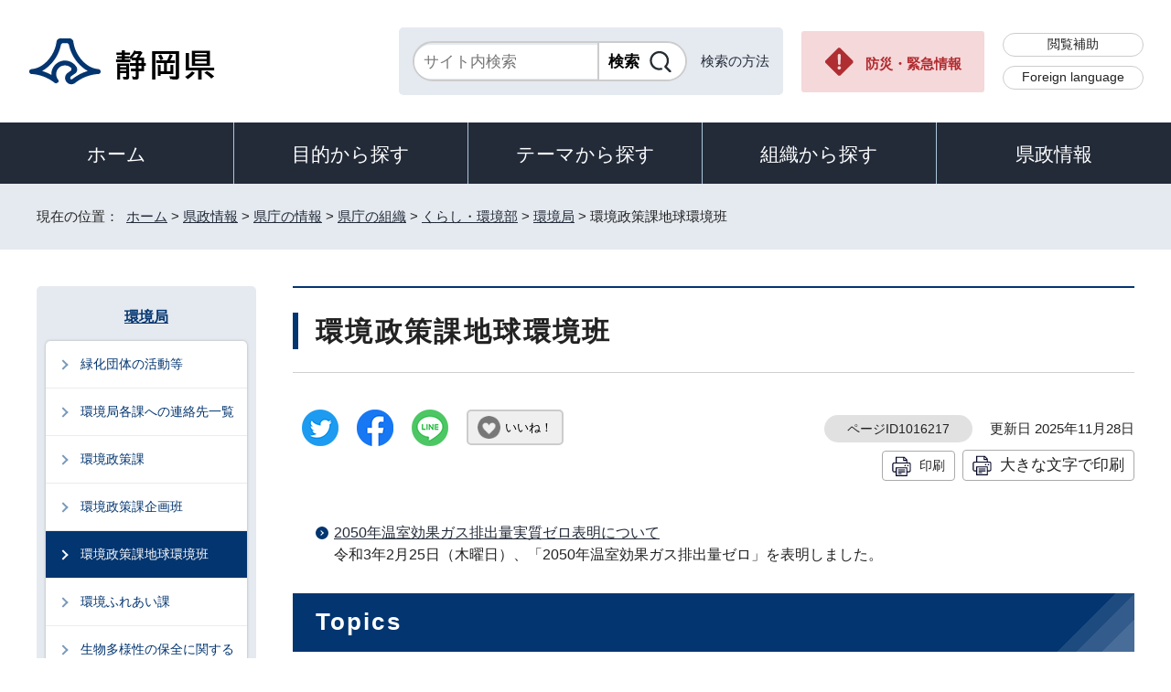

--- FILE ---
content_type: text/html
request_url: http://www.pref.shizuoka.jp/kensei/introduction/soshiki/1002382/1002546/1016217.html
body_size: 8871
content:
<!DOCTYPE html>
<html lang="ja">
<head prefix="og: http://ogp.me/ns# fb: http://ogp.me/ns/fb# article: http://ogp.me/ns/article#">
<meta charset="UTF-8">
<!-- Google tag (gtag.js) -->
<script async src="https://www.googletagmanager.com/gtag/js?id=G-8LZFD1ET3R"></script>
<script>
window.dataLayer = window.dataLayer || [];
function gtag(){dataLayer.push(arguments);}
gtag('js', new Date());

gtag('config', 'G-8LZFD1ET3R');
</script>
<meta name="viewport" content="width=device-width,initial-scale=1.0,minimum-scale=1.0,maximum-scale=2.0,user-scalable=yes">
<title>環境政策課地球環境班｜静岡県公式ホームページ</title>
<meta name="keywords" content="静岡県公式ホームページ,しずおか,静岡県,静岡,shizuoka">
<meta name="google-site-verification" content="UW2xB5gGWGCybNTFK3GagNwoohvRV7EE5YfQX8zgcy8">
<meta name="meta-pankuzu" content="トップページ→県政情報→県庁の情報→県庁の組織→くらし・環境部→環境局→">
<meta name="modified_date" content="2025年11月28日">
<!--[if lt IE 9]>
<script src="../../../../../_template_/_site_/_default_/_res/js/html5shiv-printshiv.min.js"></script>
<![endif]-->
<meta property="og:title" content="環境政策課地球環境班｜静岡県公式ホームページ">
<meta property="og:type" content="article">
<meta property="og:description" content="静岡県公式ホームページ">
<meta property="og:url" content="https://www.pref.shizuoka.jp/kensei/introduction/soshiki/1002382/1002546/1016217.html">
<meta name="twitter:card" content="summary">
<meta property="og:image" content="https://www.pref.shizuoka.jp/_template_/_site_/_default_/_res/images/sns/ogimage.png">
<meta property="og:site_name" content="静岡県公式ホームページ">
<meta property="og:locale" content="ja_JP">
<script src="../../../../../_template_/_site_/_default_/_res/js/jquery-3.5.1.min.js"></script>
<script>
//<!--
var FI = {};
FI.jQuery = jQuery.noConflict(true);
FI.smpcss = "../../../../../_template_/_site_/_default_/_res/design/default_smp.css?a";
FI.ads_banner_analytics = true;
FI.open_data_analytics = true;
FI.open_new_window = true;
FI.page_id = 1016217;
FI.like_view_type = 2; //1:ハートのみ, 2:ハート 123　いいね, 3:ハート123, 4:ハートいいね　123
FI.like_unit = "いいね！"
FI.like_url_base = "//www3.pref.shizuoka.jp";
FI.like_ranking_icon = ["<img src=\"../../../../../_template_/_site_/_default_/_res/design/images/top/like/rank1.png\" alt=\"1位\" width=\"42\" height=\"30\">",
"<img src=\"../../../../../_template_/_site_/_default_/_res/design/images/top/like/rank2.png\" alt=\"2位\" width=\"42\" height=\"30\">",
"<img src=\"../../../../../_template_/_site_/_default_/_res/design/images/top/like/rank3.png\" alt=\"3位\" width=\"42\" height=\"30\">"];
FI.like_category_id = 1040225;
//-->
</script>
<script src="../../../../../_template_/_site_/_default_/_res/js/smp.js?a"></script>
<script src="../../../../../_template_/_site_/_default_/_res/js/common.js?a" defer></script>
<script src="../../../../../_template_/_site_/_default_/_res/js/pagetop_fade.js" defer></script>
<script src="../../../../../_template_/_site_/_default_/_res/js/over.js" async></script>
<script src="../../../../../_template_/_site_/_default_/_res/js/articleall.js" async></script>
<script src="../../../../../_template_/_site_/_default_/_res/js/dropdown_menu.js" defer></script>
<script src="../../../../../_template_/_site_/_default_/_res/js/like_count.js"></script>
<script src="../../../../../_template_/_site_/_default_/_res/js/init.js"></script>
<script src="../../../../../_template_/_site_/_default_/_res/js/fm_util.js" async></script>
<link id="cmncss" href="../../../../../_template_/_site_/_default_/_res/design/default.css?a" rel="stylesheet" type="text/css" class="pconly">
<link id="printcss" href="../../../../../_template_/_site_/_default_/_res/print_dummy.css" rel="stylesheet" type="text/css" class="pconly">
<link id="bgcss" href="../../../../../_template_/_site_/_default_/_res/dummy.css" rel="stylesheet" type="text/css" class="pconly">
<script>
//<!--
var bgcss1 = "../../../../../_template_/_site_/_default_/_res/a.css";
var bgcss2 = "../../../../../_template_/_site_/_default_/_res/b.css";
var bgcss3 = "../../../../../_template_/_site_/_default_/_res/c.css";
var bgcss4 = "../../../../../_template_/_site_/_default_/_res/dummy.css";
// -->
</script>
<link rel="apple-touch-icon-precomposed" href="../../../../../_template_/_site_/_default_/_res/images/apple-touch-icon-precomposed.png">
<link rel="shortcut icon" href="../../../../../_template_/_site_/_default_/_res/favicon.ico" type="image/vnd.microsoft.icon">
<link rel="icon" href="../../../../../_template_/_site_/_default_/_res/favicon.ico" type="image/vnd.microsoft.icon">
<script src="../../../../../_template_/_site_/_default_/_res/js/kanaboweb_s.2.0.1.js"></script>
<script>
KanaboWeb.host_id = "pref.szok";
KanaboWeb.onTranslated = function() {
};
</script>
</head>
<body>
<noscript>
<p class="scriptmessage">当ホームページではjavascriptを使用しています。 javascriptの使用を有効にしなければ、一部の機能が正確に動作しない恐れがあります。お手数ですがjavascriptの使用を有効にしてください。</p>
</noscript>
<div id="wrapbg">
<div id="wrap">
<header id="headerbg" role="banner">
<div id="blockskip" class="pconly"><a href="#HONBUN">エンターキーを押すと、ナビゲーション部分をスキップし本文へ移動します。</a></div>
<div id="header">
<div id="tlogo">
<p><a href="https://www.pref.shizuoka.jp/"><img src="../../../../../_template_/_site_/_default_/_res/design/images/header/tlogo.png" alt="静岡県公式ホームページ" width="210" height="54"></a></p>
</div>
<div id="util">
<div id="sitesearch">
<div class="formwrap">
<form action="https://search.pref.shizuoka.jp/search/shizuoka/search.html" id="search" method="get" name="search" role="search" target="”_blank”"><input autocomplete="off" id="key" name="q" placeholder="サイト内検索" size="20" title="サイト内検索" type="text" value="" /><input class="submit" name="検索" type="submit" value="検索" /></form>
<!-- ▲▲▲ END formwrap ▲▲▲ --></div>
<p class="use"><a href="../../../../../about/site/search.html">検索の方法</a></p>
</div>
<p class="emergency pconly"><a href="../../../../../bosaikinkyu/index.html">防災・緊急情報</a></p>
<ul>
<li><a href="../../../../../about/site/hojyo.html">閲覧補助</a></li>
<li id="headerlang" lang="en"><a href="../../../../../kensei/introduction/governor/1002053/index.html">Foreign language</a></li>
</ul>
</div>
</div>
</header>
<hr class="hide">
<nav id="gnavibg" role="navigation" aria-label="メインメニュー">
<div id="gnavi">
<ul id="topscate">
<li class="home"><a href="../../../../../index.html">ホーム</a></li>
<li class="scate scate1">
<button class="tismenu" aria-expanded="false" aria-controls="list1">目的から探す</button>
<div id="list1" class="navi" aria-hidden="true">
<div class="gnavilower clearfix">
<p class="gnavidetail pconly">目的から探す</p>
<button class="gnaviclose pconly">閉じる</button>
<!-- ▲▲▲ END gnavilower ▲▲▲ --></div>
<ul class="clearfix">
<li><a href="/event_calendar.html">イベント</a></li>
<li><a href="/kensei/onlineservice/denshishinsei/1041985.html">電子申請</a></li>
<li><a href="/kensei/gyoseikaikaku/johokokai/1040879/1011377.html">オープンデータ・統計データ</a></li>
<li><a href="/kensei/pr/hiroba/index.html">ご意見・ご要望</a></li>
<li><a href="/kensei/gyoseikaikaku/johokokai/1002310/1067293/index.html">パブリックコメント</a></li>
<li><a href="/kensei/saiyoinfo/index.html">採用情報</a></li>
<li><a href="/kensei/joreikisoku/index.html">条例・規則・公報</a></li>
<li><a href="/1066349/index.html">申請書ダウンロード</a></li>
</ul>
<!-- ▲▲▲ END navi ▲▲▲ --></div>
<!-- ▲▲▲ END scate ▲▲▲ --></li>
<li class="scate scate2">
<button class="tismenu" aria-expanded="false" aria-controls="list2">テーマから探す</button>
<div id="list2" class="navi" aria-hidden="true">
<div class="gnavilower clearfix">
<p class="gnavidetail pconly">テーマから探す</p>
<button class="gnaviclose pconly">閉じる</button>
<!-- ▲▲▲ END gnavilower ▲▲▲ --></div>
<ul class="clearfix">
<li><a href="/kurashikankyo/index.html">くらし・環境</a></li>
<li><a href="/kenkofukushi/index.html">健康・福祉</a></li>
<li><a href="/kodomokyoiku/index.html">子ども・教育</a></li>
<li><a href="/kankosports/index.html">観光・スポーツ・交流</a></li>
<li><a href="/sangyoshigoto/index.html">産業・しごと</a></li>
<li><a href="/machizukuri/index.html">まちづくり・県土づくり</a></li>
</ul>
<!-- ▲▲▲ END navi ▲▲▲ --></div>
<!-- ▲▲▲ END scate ▲▲▲ --></li>
<li class="scate scate3">
<button class="tismenu" aria-expanded="false" aria-controls="list3">組織から探す</button>
<div id="list3" class="navi" aria-hidden="true">
<div class="gnavilower clearfix">
<p class="gnavidetail pconly">組織から探す</p>
<button class="gnaviclose pconly">閉じる</button>
<!-- ▲▲▲ END gnavilower ▲▲▲ --></div>
<ul class="clearfix">
<li><a href="/kensei/introduction/soshiki/index.html">県庁の組織</a></li>
<li><a href="/kensei/kengikai/index.html">静岡県議会</a></li>
<li><a href="/kodomokyoiku/school/kyoiku/index.html">教育委員会</a></li>
<li><a href="https://www.pref.shizuoka.jp/police/index.html">静岡県警察</a></li>
<li><a href="http://www.shizuoka-pho.jp/" target="_blank">県立病院<img src="/_template_/_site_/_default_/_res/images/parts/newwin2.gif" alt="外部リンク・新しいウィンドウで開きます" width="12" height="11" class="external"></a></li>
<li><a href="/kensei/link/1007806.html">県内市町</a></li>
</ul>
<!-- ▲▲▲ END navi ▲▲▲ --></div>
<!-- ▲▲▲ END scate ▲▲▲ --></li>
<li class="scate scate4">
<button class="tismenu" aria-expanded="false" aria-controls="list4">県政情報</button>
<div id="list4" class="navi" aria-hidden="true">
<div class="gnavilower clearfix">
<p class="gnavidetail pconly">県政情報</p>
<button class="gnaviclose pconly">閉じる</button>
<!-- ▲▲▲ END gnavilower ▲▲▲ --></div>
<ul class="clearfix">
<li><a href="/kensei/information/index.html">静岡県の紹介</a></li>
<li><a href="/kensei/introduction/index.html">県庁の情報</a></li>
<li><a href="/kensei/saiyoinfo/index.html">職員採用情報</a></li>
<li><a href="/kensei/keikaku/index.html">計画・プラン・構想</a></li>
<li><a href="/kurashikankyo/zei/index.html">税金</a></li>
<li><a href="/kensei/zaiseisuito/index.html">財政・出納・監査</a></li>
<li><a href="/kensei/shisetsu/index.html">施設・県の機関案内</a></li>
<li><a href="/kensei/joreikisoku/index.html">条例・規則・公報</a></li>
<li><a href="/kensei/shichozaisei/index.html">市町の行財政</a></li>
<li><a href="/kensei/nyusatsukobai/index.html">入札・公募・公売</a></li>
<li><a href="/kensei/gyoseikaikaku/index.html">行政改革・情報公開</a></li>
<li><a href="/kensei/pr/index.html">広聴・広報</a></li>
<li><a href="/kensei/onlineservice/index.html">オンラインサービス</a></li>
<li><a href="/kensei/chiikikyoku/index.html">地域局</a></li>
<li><a href="/kensei/kengikai/index.html">静岡県議会</a></li>
<li><a href="/kensei/senkyo/index.html">選挙</a></li>
<li><a href="/kensei/link/index.html">県政関連リンク集</a></li>
</ul>
<!-- ▲▲▲ END navi ▲▲▲ --></div>
<!-- ▲▲▲ END scate ▲▲▲ --></li>
</ul>
</div>
</nav>
<hr class="hide">
<nav id="tpath" role="navigation" aria-label="現在の位置">
<p>現在の位置：&nbsp;
<a href="https://www.pref.shizuoka.jp/">ホーム</a> &gt;
<a href="../../../../../kensei/index.html">県政情報</a> &gt;
<a href="../../../../../kensei/introduction/index.html">県庁の情報</a> &gt;
<a href="../../../../../kensei/introduction/soshiki/index.html">県庁の組織</a> &gt;
<a href="../../../../../kensei/introduction/soshiki/1002382/index.html">くらし・環境部</a> &gt;
<a href="../../../../../kensei/introduction/soshiki/1002382/1002546/index.html">環境局</a> &gt;
環境政策課地球環境班
</p>
</nav>
<hr class="hide">
<div id="pagebody" class="clearfix lnavileft">
<p class="skip"><a id="HONBUN">ここから本文です。</a></p>
<main id="page" role="main">
<article id="content">
<div id="voice">
<h1>環境政策課地球環境班</h1>
<div class="box">
<div class="sns ai_skip rs_skip rs_preserve">
<div id="tw"><a href="https://twitter.com/intent/tweet?text=%E7%92%B0%E5%A2%83%E6%94%BF%E7%AD%96%E8%AA%B2%E5%9C%B0%E7%90%83%E7%92%B0%E5%A2%83%E7%8F%AD%ef%bd%9c%E9%9D%99%E5%B2%A1%E7%9C%8C%E5%85%AC%E5%BC%8F%E3%83%9B%E3%83%BC%E3%83%A0%E3%83%9A%E3%83%BC%E3%82%B8&url=https%3A%2F%2Fwww.pref.shizuoka.jp%2Fkensei%2Fintroduction%2Fsoshiki%2F1002382%2F1002546%2F1016217.html" target="_blank"><img alt="ツイッターでツイート" height="40" src="../../../../../_template_/_site_/_default_/_res/images/sns/tweet.png" width="40"></a></div>

<div id="fb"><a href="https://www.facebook.com/sharer.php?u=https%3A%2F%2Fwww.pref.shizuoka.jp%2Fkensei%2Fintroduction%2Fsoshiki%2F1002382%2F1002546%2F1016217.html&t=%E7%92%B0%E5%A2%83%E6%94%BF%E7%AD%96%E8%AA%B2%E5%9C%B0%E7%90%83%E7%92%B0%E5%A2%83%E7%8F%AD%ef%bd%9c%E9%9D%99%E5%B2%A1%E7%9C%8C%E5%85%AC%E5%BC%8F%E3%83%9B%E3%83%BC%E3%83%A0%E3%83%9A%E3%83%BC%E3%82%B8" target="_blank"><img alt="フェイスブックでシェア" height="40" src="../../../../../_template_/_site_/_default_/_res/images/sns/share.png" width="40"></a></div>

<div id="snsline"><a href="https://line.me/R/msg/text/?%E7%92%B0%E5%A2%83%E6%94%BF%E7%AD%96%E8%AA%B2%E5%9C%B0%E7%90%83%E7%92%B0%E5%A2%83%E7%8F%AD%ef%bd%9c%E9%9D%99%E5%B2%A1%E7%9C%8C%E5%85%AC%E5%BC%8F%E3%83%9B%E3%83%BC%E3%83%A0%E3%83%9A%E3%83%BC%E3%82%B8%0d%0ahttps%3A%2F%2Fwww.pref.shizuoka.jp%2Fkensei%2Fintroduction%2Fsoshiki%2F1002382%2F1002546%2F1016217.html" target="_blank"><img alt="ラインでシェア" height="40" src="../../../../../_template_/_site_/_default_/_res/images/sns/lineit.png" width="40"></a></div>
</div>
<div class="like"><button class="fi_like" data-likekey="1016217" data-liketitle="環境政策課地球環境班" data-likecategory="1040225">いいね！</button></div>
<p class="update">
<span class="idnumber">ページID1016217</span>　
更新日
2025年11月28日
</p>
<p class="printbtn pconly"><span class="print pconly"><a href="javascript:void(0);" onclick="print(); return false;">印刷</a></span><span class="printl"><a href="javascript:void(0);" onclick="printData(); return false;">大きな文字で印刷</a></span></p>
<!-- ▲▲▲ END box ▲▲▲ --></div>
<ul class="objectlink">
<li>
<a href="../../../../../kurashikankyo/kankyo/ondanka/1016119.html">2050年温室効果ガス排出量実質ゼロ表明について</a>
<br>令和3年2月25日（木曜日）、「2050年温室効果ガス排出量ゼロ」を表明しました。
</li>
</ul>
<h2>Topics</h2>
<h3>県民運動「ふじのくにCOOLチャレンジ」</h3>
<p>地球温暖化防止の県民運動「ふじのくにCOOLチャレンジ」を展開しています。</p>
<p>地球温暖化対策アプリ「クルポ」は<strong class="red">令和5年2月1日</strong>にリニューアルしました！</p>
<ul class="objectlink">
<li class="imglink"><a href="../../../../../kurashikankyo/kankyo/ondanka/1016100.html"><img src="../../../../../_res/projects/default_project/_page_/001/016/217/sinkurupobana.jpg" alt="ふじのくにCOOLチャレンジ" width="620" height="163"></a></li>
<li>
<a href="../../../../../kurashikankyo/kankyo/ondanka/1016100.html">温暖化対策アプリ『クルポ』　楽しみながらエコにチャレンジ！</a>
</li>
</ul>
<p class="imageleft"><img src="../../../../../_res/projects/default_project/_page_/001/016/217/sinkurupoaikon2.jpeg" alt="イラスト：クルポアイコン" width="116" height="116"></p>
<h3>静岡県地球温暖化防止活動推進センターの指定団体を募集します！</h3>
<ul class="objectlink">
<li>
<a href="../../../../../kurashikankyo/kankyo/ondanka/1016090.html">静岡県地球温暖化防止活動推進センター</a>
<br>令和8年度からの推進センターの指定を希望する団体を募集します。
</li>
</ul>
<h3>第4次地球温暖化対策実行計画（区域施策編）策定</h3>
<ul class="objectlink">
<li>
<a href="../../../../../kurashikankyo/kankyo/ondanka/1016067.html">静岡県地球温暖化対策実行計画（区域施策編、事務事業編）</a>
<br>2022（令和4）年度を開始年度とする地球温暖化対策実行計画を策定しました。
</li>
</ul>
<h3>地域脱炭素移行・再エネ推進事業計画（重点対策加速化事業）</h3>
<p>環境省の「令和5年度地域脱炭素移行・再エネ推進交付金（重点対策加速化事業）」に採択されました。</p>
<ul class="objectlink">
<li>
<a href="../../../../../kurashikankyo/kankyo/ondanka/1054277.html">地域脱炭素移行・再エネ推進事業計画（重点対策加速化事業）</a>
</li>
</ul>
<h3>在宅時間が長くなる今だからこそ、省エネ家電に買い替えよう！</h3>
<ul class="objectlink">
<li>
<a href="../../../../../kurashikankyo/kankyo/1040676/1016080.html">在宅時間が長くなる今だからこそ、省エネ家電に買い替えよう！</a>
<br>家電を買い替えた場合の平均電気代の比較や製品選定の目安情報などを掲載しています。
</li>
</ul>
<h3>静岡県地球温暖化防止条例</h3>
<ul class="objectlink">
<li>
<a href="../../../../../kurashikankyo/kankyo/ondanka/1002550/1016073.html">静岡県地球温暖化防止条例</a>
</li>
<li>
<a href="../../../../../kurashikankyo/kankyo/ondanka/1016075.html">静岡県地球温暖化防止活動知事褒賞</a>
</li>
<li>
<a href="../../../../../kurashikankyo/kankyo/ondanka/1002550/1016127.html">温室効果ガス排出削減計画書・報告書</a>
</li>
<li>
<a href="../../../../../kurashikankyo/kankyo/ondanka/1002550/1016128.html">自動車通勤環境配慮計画書・実績報告書</a>
</li>
</ul>
<h3>フロン排出抑制法の概要と制度</h3>
<ul class="objectlink">
<li>
<a href="../../../../../kurashikankyo/kankyo/ondanka/1040677/1016085.html">フロン排出抑制法の概要と制度</a>
<br>業務用冷凍空調機器の使用・修理・廃棄等に関する規制を定めたフロン排出抑制法の概要です。令和2年4月から法改正により規制が強化されます。
</li>
</ul>
<h2>気候変動による影響への適応</h2>
<ul class="objectlink">
<li>
<a href="../../../../../kurashikankyo/kankyo/1040676/1016103.html">気候変動による影響への適応</a>
<br>気候変動の影響による被害の回避・軽減を図るため、県が策定した「気候変動影響と適応取組方針」や、県民・事業者の皆様が行う適応の取組の参考となる情報を掲載しています。
</li>
</ul>
<h2>温室効果ガス排出量チェックシート</h2>
<ul class="objectlink">
<li class="xls">
<a href="../../../../../_res/projects/default_project/_page_/001/016/217/gaschecksheet.xls" target="_blank">温室効果ガス排出量チェックシート （Excel 52.5KB）<img src="../../../../../_template_/_site_/_default_/_res/images/parts/newwin1.gif" alt="新しいウィンドウで開きます" width="12" height="11" class="external"></a>
<br>事業所で使用する電気・燃料使用量等を入力すると温室効果ガス排出量が計算できるシートです。ご活用ください。
</li>
</ul>
<h2>ふじのくに先進的省エネ建築物紹介サイト</h2>
<ul class="objectlink">
<li>
<a href="../../../../../kurashikankyo/kankyo/energy/1002562/1016098.html">静岡県先進的省エネ建築物紹介サイト</a>
<br>県内の先進的な省エネ建築物である「ふじのくに先進的省エネ建築物」を紹介しています。
</li>
</ul>
<h2>静岡県再エネ電気利用促進事業</h2>
<ul class="objectlink">
<li>
<a href="../../../../../kurashikankyo/kankyo/energy/1040595/1016228.html">静岡県再エネ電気利用促進事業</a>
<br>〈参加者募集中〉県内事業者の方々に再エネ導入を促進応援する事業を開始しました。
</li>
</ul>
<h2>省エネ・節電のお願い（令和5年度冬季）</h2>
<h2>しずおか省エネ相談窓口</h2>
<ul class="objectlink">
<li>
<a href="http://www.siz-kankyou.jp/sizhojo_R4sou.html" target="_blank">しずおか省エネ相談窓口<span class="small">（外部リンク）</span><img src="../../../../../_template_/_site_/_default_/_res/images/parts/newwin1.gif" alt="新しいウィンドウで開きます" width="12" height="11" class="external"></a>
<br>静岡県内のビルや店舗など業務用建築物を対象として、空調や照明等の設備に関する省エネの取組方法やエコアクション21における省エネの取組方法、ZEB等の建物に関して電話やメールでの相談を受け付けています。また、現地訪問を行い詳細な支援を行うことも可能です。（「令和4年度静岡県省エネ支援員派遣事業」受託者：一般社団法人静岡県環境資源協会）
</li>
<li>
<a href="http://www.siz-kankyou.jp/index.html" target="_blank">一般社団法人静岡県環境資源協会<span class="small">（外部リンク）</span><img src="../../../../../_template_/_site_/_default_/_res/images/parts/newwin1.gif" alt="新しいウィンドウで開きます" width="12" height="11" class="external"></a>
</li>
</ul>
<h2>（事業者向け）「省エネ対策の支援制度等説明会」の開催</h2>
<h2>地球環境班</h2>
<h3>事業所支援</h3>
<ul class="objectlink">
<li>
<a href="http://www.siz-kankyou.jp/shoene.html" target="_blank">しずおか省エネ相談窓口<span class="small">（外部リンク）</span><img src="../../../../../_template_/_site_/_default_/_res/images/parts/newwin1.gif" alt="新しいウィンドウで開きます" width="12" height="11" class="external"></a>
</li>
<li>
<a href="../../../../../kurashikankyo/kankyo/1040676/1016086.html">事業所における省エネ対策事例集（平成26年3月静岡県）</a>
</li>
<li>
<a href="../../../../../kurashikankyo/kankyo/1040676/1016099.html">エネルギー・温暖化対策に関する支援制度</a>
</li>
</ul>
<h3>温暖化対策推進母体</h3>
<ul class="objectlink">
<li>
<a href="../../../../../kurashikankyo/kankyo/ondanka/1016090.html">静岡県地球温暖化防止活動推進センター</a>
</li>
<li>
<a href="../../../../../kurashikankyo/kankyo/ondanka/1016092.html">地球温暖化対策地域協議会</a>
</li>
<li>
<a href="../../../../../kurashikankyo/kankyo/ondanka/1016072.html">静岡県地球温暖化防止活動推進員</a>
</li>
</ul>
<h3>各種計画</h3>
<ul class="objectlink">
<li>
<a href="../../../../../kurashikankyo/kankyo/ondanka/1016067.html">静岡県地球温暖化対策実行計画（区域施策編、事務事業編）</a>
<br>静岡県地球温暖化対策実行計画（区域施策編）<br>しずおかスマートオフィス実践プラン（令和2年度実績掲載）<br>静岡県内の市町の温室効果ガス削減計画（実行計画）一覧
</li>
</ul>
<h3>条例関係</h3>
<ul class="objectlink">
<li>
<a href="../../../../../kurashikankyo/kankyo/ondanka/1002550/1016073.html">静岡県地球温暖化防止条例</a>
</li>
</ul>
<h3>その他</h3>
<ul class="objectlink">
<li>
<a href="../../../../../kurashikankyo/kankyo/ondanka/1040677/1002549/1016070.html">フロン排出抑制法に基づくフロン類充填回収業者の登録等について</a>
</li>
<li>
<a href="../../../../../kurashikankyo/kankyo/energy/1016094.html">ZEBについて</a>
</li>
<li>
<a href="../../../../../kurashikankyo/kankyo/energy/1016095.html">ZEHについて</a>
</li>
<li>
<a href="../../../../../kurashikankyo/kankyo/1040676/1016068.html">グリーン購入</a>
</li>
<li>
<a href="../../../../../kurashikankyo/kankyo/1040676/1016087.html">【環境配慮契約】静岡県電力の調達に係る環境配慮方針</a>
</li>
<li>
<a href="../../../../../kurashikankyo/kankyo/energy/1016066.html">政府などが提供している「節電」、「省エネ」、「補助制度」関連の情報（リンク集）です。</a>
</li>
</ul>
<h2>リンク</h2>
<ul class="objectlink">
<li class="imglink"><a href="http://sccca.net/" target="_blank"><img src="../../../../../_res/projects/default_project/_page_/001/016/217/sccca.jpg" alt="静岡県地球温暖化防止活動推進センター（外部リンク・新しいウィンドウで開きます）" width="400" height="69"></a></li>
<li>
<a href="http://sccca.net/" target="_blank">静岡県地球温暖化防止活動推進センター<span class="small">（外部リンク）</span><img src="../../../../../_template_/_site_/_default_/_res/images/parts/newwin1.gif" alt="新しいウィンドウで開きます" width="12" height="11" class="external"></a>
</li>
<li class="imglink"><a href="https://ondankataisaku.env.go.jp/coolchoice/index.html" target="_blank"><img src="../../../../../_res/projects/default_project/_page_/001/016/217/coollogo.jpg" alt="COOL CHOICE　未来のために、いま選ぼう。（外部リンク・新しいウィンドウで開きます）" width="213" height="89"></a></li>
<li>
<a href="https://ondankataisaku.env.go.jp/coolchoice/index.html" target="_blank">未来のための国民運動「COOLCHOICE」<span class="small">（外部リンク）</span><img src="../../../../../_template_/_site_/_default_/_res/images/parts/newwin1.gif" alt="新しいウィンドウで開きます" width="12" height="11" class="external"></a>
</li>
</ul>
<div id="reference">
<h2><span>このページに関する</span>お問い合わせ</h2>
<p><span class="department">くらし・環境部環境局環境政策課</span><br>
〒420-8601　静岡市葵区追手町9-6<br>
電話番号：054-221-3781<br>
ファクス番号：054-221-2940<br>
<a class="mail" href="mailto:kankyou_seisaku@pref.shizuoka.lg.jp">kankyou_seisaku@pref.shizuoka.lg.jp</a></p>
</div>
</div>
</article>
</main>
<hr class="hide">
<nav id="lnavi" role="navigation" aria-labelledby="localnav">
<div id="menubg">
<div id="menu" class="articleall">
<h2 id="localnav" class="plus"><a href="../../../../../kensei/introduction/soshiki/1002382/1002546/index.html">環境局</a></h2>
<div class="menuwrap">
<ul>
<li><a href="../../../../../kensei/introduction/soshiki/1002382/1002546/1016967.html">緑化団体の活動等</a></li>
<li><a href="../../../../../kensei/introduction/soshiki/1002382/1002546/1016059.html">環境局各課への連絡先一覧</a></li>
<li><a href="../../../../../kensei/introduction/soshiki/1002382/1002546/1016060.html">環境政策課</a></li>
<li><a href="../../../../../kensei/introduction/soshiki/1002382/1002546/1016218.html">環境政策課企画班</a></li>
<li class="choice" aria-current="page">環境政策課地球環境班</li>
<li><a href="../../../../../kensei/introduction/soshiki/1002382/1002546/1016917.html">環境ふれあい課</a></li>
<li><a href="../../../../../kensei/introduction/soshiki/1002382/1002546/1071169/index.html">生物多様性の保全に関する取組</a></li>
<li><a href="../../../../../kensei/introduction/soshiki/1002382/1002546/1068981/index.html">カーボン・クレジットを創出中</a></li>
<li><a href="../../../../../kensei/introduction/soshiki/1002382/1002546/1002605/index.html">静岡県芝草研究所</a></li>
<li><a href="../../../../../kensei/introduction/soshiki/1002382/1002546/1017621.html">自然保護課</a></li>
<li><a href="../../../../../kensei/introduction/soshiki/1002382/1002546/1017709.html">廃棄物リサイクル課</a></li>
<li><a href="../../../../../kensei/introduction/soshiki/1002382/1002546/1017838.html">生活環境課</a></li>
<li><a href="../../../../../kensei/introduction/soshiki/1002382/1002546/1017843.html">生活環境課環境影響評価班</a></li>
<li><a href="../../../../../kensei/introduction/soshiki/1002382/1002546/1018018.html">水資源課</a></li>
<li><a href="../../../../../kensei/introduction/soshiki/1002382/1002546/1018076.html">盛土対策課</a></li>
</ul>
</div>
</div>
</div>
</nav>
</div>
<hr class="hide">
<aside id="guidebg" role="complementary">
<div id="guide">
<p class="pagetop"><a href="#wrap"><img src="../../../../../_template_/_site_/_default_/_res/design/images/page/mark_pagetop.png" alt="ページの先頭へ" width="63" height="63"></a></p>
<ul>
<li><a href="javascript:history.back();" class="pageback">前のページへ戻る</a></li>
<li><a href="https://www.pref.shizuoka.jp/" class="pagehome">ホームへ戻る</a></li>
</ul>
</div>
</aside>
<hr class="hide">
<nav id="jssmpbtmnavi" class="smponly">
<ul>
<li id="jssmpbtmnavi01">
<div id="smpmenu" class="bmenu">
<button class="hnmenu hnplus" aria-controls="gnavismp" aria-expanded="false"><span>テーマ</span></button>
<div id="gnavismp" aria-hidden="true" class="clearfix openmenu">
<div class="theme searchcate">
<h2><span class="h2title">テーマから探す</span></h2>
<ul class="flexstyle1">
<li class="imglink">
<a href="/kurashikankyo/index.html"><img src="https://www.pref.shizuoka.jp/_res/projects/default_project/_page_/001/000/001/theame/theame_01.png" alt="" width="51" height="51">
<span>くらし・環境</span>
</a></li>
<li class="imglink">
<a href="/kenkofukushi/index.html"><img src="https://www.pref.shizuoka.jp/_res/projects/default_project/_page_/001/000/001/theame/theame_02.png" alt="" width="51" height="51">
<span>健康・福祉</span>
</a></li>
<li class="imglink">
<a href="/kodomokyoiku/index.html"><img src="https://www.pref.shizuoka.jp/_res/projects/default_project/_page_/001/000/001/theame/theame_03.png" alt="" width="51" height="51">
<span>子ども・教育</span>
</a></li>
<li class="imglink">
<a href="/kankosports/index.html"><img src="https://www.pref.shizuoka.jp/_res/projects/default_project/_page_/001/000/001/theame/theame_04.png" alt="" width="51" height="51">
<span>観光・スポーツ・交流</span>
</a></li>
<li class="imglink">
<a href="/sangyoshigoto/index.html"><img src="https://www.pref.shizuoka.jp/_res/projects/default_project/_page_/001/000/001/theame/theame_05.png" alt="" width="51" height="51">
<span>産業・しごと</span>
</a></li>
<li class="imglink">
<a href="/machizukuri/index.html"><img src="https://www.pref.shizuoka.jp/_res/projects/default_project/_page_/001/000/001/theame/theame_06_2.png" alt="" width="51" height="51">
<span>まちづくり・県土づくり</span>
</a></li>
</ul>
</div>
<button class="hnclose pconly">閉じる</button>
</div>
</div>
</li>
<li id="jssmpbtmnavi02"></li>
<li id="jssmpbtmnavi03"><a href="../../../../../bosaikinkyu/index.html">防災・緊急情報</a></li>
</ul>
</nav>
<hr class="hide">
<footer role="contentinfo">
<div id="footerbg">
<div id="footer" class="clearfix">
<div id="add" class="clearfix">
<h2><img src="../../../../../_template_/_site_/_default_/_res/design/images/footer/flogo.png" alt="静岡県" width="207" height="55"></h2>
<address>
静岡県　法人番号 7000020220001<br>
〒420-8601　静岡県静岡市葵区追手町9番6号
</address>
<div id="addlink">
<ul>
<li class="imglink"><a href="../../../../../kensei/pr/hiroba/1007313.html">各種お問い合わせ</a></li>
<li class="imglink"><a href="../../../../../kensei/introduction/kenchosha/1002011/1009017.html">県庁へのアクセス</a></li>
</ul>
</div>
</div>
<div id="footernavi">
<ul>
<li><a href="../../../../../about/link.html">著作権・リンクについて</a></li>
<li><a href="../../../../../kensei/gyoseikaikaku/kojinjohohogo/1001987/1007786.html">個人情報保護について</a></li>
<li><a href="../../../../../about/accesibility/1007779.html">静岡県公式ホームページウェブアクセシビリティ方針について</a></li>
<li><a href="../../../../../kensei/link/index.html">リンク集</a></li>
<li><a href="../../../../../sitemap.html">サイトマップ</a></li>
</ul>
</div>
</div>
</div>
<div id="copy">
<p lang="en">Copyright &copy; Shizuoka Prefecture. All Rights Reserved.</p>
</div>
</footer>
</div>
</div>
<!-- xmldata for linkcheck start
<linkdata>
<pageid>1016217</pageid>
<pagetitle>環境政策課地球環境班</pagetitle>
<pageurl>https://www.pref.shizuoka.jp/kensei/introduction/soshiki/1002382/1002546/1016217.html</pageurl>
<device>p</device>
<groupid>G040040010</groupid>
<groupname>G040040010 くらし・環境部環境局環境政策課</groupname>
<linktitle></linktitle>
<linkurl></linkurl>
</linkdata>
xmldata for linkcheck end  -->
<script type="text/javascript" src="/_Incapsula_Resource?SWJIYLWA=719d34d31c8e3a6e6fffd425f7e032f3&ns=2&cb=63905491" async></script></body>
</html>


--- FILE ---
content_type: application/javascript
request_url: http://www.pref.shizuoka.jp/_template_/_site_/_default_/_res/js/kanaboweb_s.2.0.1.js
body_size: 7142
content:
//------------------------------------------------------------------------------------------
// KanaboWebS JavaScript for Client v2
// kanaboweb_s.2.0.1.js
//
// (C)Copyright WAC.com inc. All Rights Reserved.
//------------------------------------------------------------------------------------------
// KanaboWeb.execCommand( command, params )
//		command : 'on' / 'off' / 'toggle'
//		params : reserved
// KanaboWeb.isTranslated() : true/false
// 
// 
// Web Services SOAP1.2
// [KanaboFront]
// 	https://furigana.kanabo.com/s/cloud/kanabo.asmx?op=Translate
// [KanaboService]
// 	http://54.248.215.229/service/city/nanboku/backgroundservice.asmx?op=Translate
//------------------------------------------------------------------------------------------
// s.2.0.0 2022/10/28 RTM(FIX)
// s.2.0.1 2022/12/15 既存RUBYタグの変換抑止を追加
//         2023/01/31 jQuery.noConflict対応 $を使用しない
//


var _SOAP_MESSAGE_TRANSLATE = 
	'<soap12:Envelope xmlns:xsi="http://www.w3.org/2001/XMLSchema-instance" xmlns:xsd="http://www.w3.org/2001/XMLSchema" xmlns:soap12="http://www.w3.org/2003/05/soap-envelope">' +
	'<soap12:Body>' + 
    		'<Translate xmlns="http://tempuri.org/">' + 
      			'<kb_id></kb_id>' + 
      			'<kb_url></kb_url>' + 
      			'<kb_texts></kb_texts>' + 
    		'</Translate>' + 
  	'</soap12:Body>' + 
	'</soap12:Envelope>';



//-------------------------------------------------------
// かな棒くんWebS v2 クラス
//-------------------------------------------------------

function KanaboWebS2Class()
{
	//-------------------------------------------------------
	// プロパティ
	//-------------------------------------------------------
	this.host_id = "";		// ホスト識別子
	this.show_header = false;	// ヘッダー
	this.show_footer = true;	// フッター
	this.translate_message = true;	// メッセージ文字列を変換するか
	this.message = "このページのふりがなは、自動的に表示しています。人名や地名、用語などが正確に表示されない場合がありますので、ご了承ください。";

	
	this.progress_style="top:50px;width:200px;height:42px;";
	this.progress_top="top:50px;";
	this.progress_color="color:white;";
	this.progress_background_color="background-color:rgba(39,137,179,0.7);";

	this._host_names = [location.hostname];
	this._targetTexts = [];		//変換対象のテキスト配列
	this._targetNodes = [];		//変換対象のノード配列


	//-------------------------------------------------------
	// コマンドの実行	cmd:toggle/on/off
	//-------------------------------------------------------
	this.execCommand = function( cmd, params )
	{
		try {
			switch( cmd )
			{	
				case "toggle" : 
				{
					if( this.isTranslated() == true )
					{
						this.reload(false);
					}
					else
					{
						this.reload(true);
					}
				} break;
				case "off" :
				{
					this.reload(false);
				} break;
				case "on" :
				{
					this.reload(true);
				} break;
				default :
				{
					this.reload(true);
				} break;
			}

		} catch ( e ) {
		
		}
	}

	//-----------------------------------------------------------
	// ページのパラメータがfurigana=onの場合ふりがな変換を実行
	//-----------------------------------------------------------
	var at_once = true;

	this.start = function()
	{
		// 動作を1回に限定する
		if( at_once == false ) {
			return;
		}
		at_once = false;

		// ふりがな変換を実行
		try {
			_TRACE( "translate function called." );
	
			this.translate();          
			
		} catch ( e ) {

			_TRACE( "Error : start function failed." );
	    	}
	}

	//-------------------------------------------------------
	// ふりがな変換の実行
	//-------------------------------------------------------
	this.translate = function()
	{
		try {
			_TRACE("translate function started.");

			// プログレスを表示する
			_showProgress(true);

			// ヘッダー/フッターを表示する
			this.showHeaderFooter( this.show_header, this.show_footer, this.translate_message, this.message );

			// ターゲットURLの生成
			// location.hrefからfurigana=onを省く
			var target_url = _removeUrlParam( location.href, "furigana=on" );
			//_TRACE(target);

			// ふりがな変換をするテキストとノードを収集する
			this.collectTextNodes();

			// Web Serviceでふりがな変換を実行する
			var webServiceURL = "https://furigana.kanabo.com/s/cloud/kanabo.asmx?op=Translate" + 
						"&kb_id=" + this.host_id +
						"&kb_url=" + target_url;
			_TRACE( "SOAP1.2:" + webServiceURL );

			var soapMessage = this.createSoapMessage( this.host_id, target_url, this._targetTexts );
			//_TRACE( soapMessage );
			

			// thisポインタのセット
			_this = this;

			// AjaxによるSOAP1.2通信の実行
			FI.jQuery.ajax({
    				type: "POST",
    				url: webServiceURL, 
    				dataType: "xml", 
    				data: soapMessage, 
    				processData: false,
    				contentType: "text/xml; charset=\"utf-8\"",
				async: true,
    				success: function(data, status){
					// 受信の成功処理
					_this.onReceiveResponse( data, _this.onTranslated );
				}, 
    				error: function(request, status, error) {
					_showProgress(false);
					_TRACE( "Error : " + status + " server error." + error );
				}
			});

		} catch ( e ) {

			// プログレスを非表示にする
			_showProgress(false);

			_TRACE( "Error : translate function failed." );
		}		
	}


	//-------------------------------------------------------
	// 【SOAP1.2 応答メッセージXMLフォーマット】
	//	<soap12:Envelope xmlns:xsi="http://www.w3.org/2001/XMLSchema-instance" xmlns:xsd="http://www.w3.org/2001/XMLSchema" xmlns:soap12="http://www.w3.org/2003/05/soap-envelope">
	//  	<soap12:Body>
	//    	<TranslateResponse xmlns="http://tempuri.org/">
	//      	<TranslateResult>
	//			<root>
	//				<status>ステータス 200/400/500</status>
	//				<message>OK / エラーメッセージ</message>
	//				<description>エラーの詳細</description>
	//				<domainlist restricted=ture/false selectable=true/false>
	//					<item url=有効なURL/>...
	//				</domainlist>
	//				<invalidlist>
	//					<item url=無効なURL>...
	//				</invalidlist>
	//				<translated_texts>
	//					<string>変換された文字列</string>
	//				</invalidlist>
	//				<rubysize value=55% />
	//				<header/>
	//				<footer/>
	//			</root>
	//		</TranslateResult>
	//    	</TranslateResponse>
	//  	</soap12:Body>
	//	</soap12:Envelope>
	//-------------------------------------------------------

	//-------------------------------------------------------
	// Web Serviceからレスポンスを受信
	//-------------------------------------------------------
	this.onReceiveResponse = function( data, callback_ontranslated )
	{
		//WebServiceで取得したXMLDocument
		var elemResult = data.getElementsByTagName("TranslateResult")[0];
		var status = elemResult.getElementsByTagName("status")[0].textContent;
		_TRACE(status);

		//---------------------------------------------
		//ステータスチェックを行う
		if( status != "200" ) {


			var message = elemResult.getElementsByTagName("message")[0].textContent;
			var description = elemResult.getElementsByTagName("description")[0].textContent

			_TRACE( "Error [" + status + "]:" + message + " " + description );

			// プログレスを非表示にする
			_showProgress(false);

			return;
		}

		//---------------------------------------------
		// ルビ<RT>タグにフォントサイズを設定
		var fontsize = elemResult.getElementsByTagName("rubysize")[0].getAttribute("value");
		var style = "<style>ruby > rt { font-size:"+ fontsize + " }</style>"
		document.querySelector("head").insertAdjacentHTML( "beforeend", style );

		//---------------------------------------------
		// 変換結果の配列からエスケープ文字列を戻してテキスト配列を作成
		var listTranslatedTexts = elemResult.getElementsByTagName("translated_texts")[0].getElementsByTagName("string");
		var translated_texts = [];
		for( var i = 0; i < listTranslatedTexts.length; i++ ) {
			var text = listTranslatedTexts[i].textContent;
			text = text.replace(/&lt;/g,"<");
			text = text.replace(/&gt;/g,">");

			translated_texts.push(text);
		}

		//---------------------------------------------
		// ふりがな付きのテキストに差し替える
		this.reflectRuby( translated_texts );

		//---------------------------------------------
		//  bodyにクラス"furigana"を追加する
		document.body.classList.add("furigana");

		//---------------------------------------------
		// リンクの調整

		// コンテンツの<A>/<AREA>タグを抽出してlinks[]配列に登録
		var links = new Array();
		var a_tags = document.getElementsByTagName("A");
		for( var i = 0; i < a_tags.length; i++ ) {
			links.push(a_tags[i]);
		}
		var area_tags = document.getElementsByTagName("AREA");
		for( var i = 0; i < area_tags.length; i++ ) {
			links.push(area_tags[i]);
		}

		// レスポンスから得られた有効なドメインリスト
		var domainlist = elemResult.getElementsByTagName("domainlist")[0];
		var restricted = domainlist.getAttribute("restricted") == "true" ? true : false;
		var items = domainlist.getElementsByTagName("item");
		for( var i = 0; i < items.length; i++ ) {
			//host_names[]配列に登録
			this._host_names.push(items[i].getAttribute("url"));
		}

		// リンクを辿ってhrefを調整する
		for( var i = 0; i < links.length; i++ ) {
			var a = links[i];

			// <A>タグのhrefを属性値として取得
			hval = a.getAttribute("href");

			// <A>タグのhrefが記述されていない、空文字、#（ページ内ジャンプ）の場合はスキップ
			if( hval == null || hval == "" || hval.indexOf("#") == 0 )
				continue;

			// <A>タグのhref文字列を取得
			var href = a.href;

			// 拡張子が非HTMLの場合スキップ
			var filename = href.split('/').pop();
			if( filename != null ) {
				var ext = filename.split('.').pop();

				if( ext != null && 
				    ext.match(/pdf|txt|doc|xls|ppt|pptx|mp3|wma|wav|avi|mpg|mov|bmp|png|jpg|jpeg|gif|exe|xml|xsl|rss|lzh|zip/g) != null ){
					continue;
				}
			}

			if( restricted == true ) {
				// 制限あり：有効なドメインのみにfurigana=onをつける
				for( var j = 0; j < this._host_names.length; j++ ) {
					var host_name = this._host_names[j];
					// ホスト名が一致
					if( href.indexOf(host_name) > -1) {
						_addHrefParam( a, "furigana=on" );
						break;
					}
				}
			} else {
				// 制限なし：すべてにfurigana=onをつける
				_addHrefParam( a, "furigana=on" );
			}

		}

		//---------------------------------------------
		// ふりがな変換完了のコールバックを実行
		if( callback_ontranslated != null ) {
			callback_ontranslated();
		}

		//---------------------------------------------
		// プログレスを非表示にする
		_showProgress(false);

		_TRACE( "OK : translate function suceeded." );
	}


	//-------------------------------------------------------
	// SOAPメッセージの作成
	//-------------------------------------------------------
	this.createSoapMessage = function( host_id, target_url, target_texts )
	{
		var parser = new window.DOMParser();
		var xmlDoc = parser.parseFromString(_SOAP_MESSAGE_TRANSLATE , "text/xml");

		var elems = xmlDoc.getElementsByTagName("kb_id");
		elems[0].textContent = host_id;

		elems = xmlDoc.getElementsByTagName("kb_url");
		elems[0].textContent = target_url;

		elems = xmlDoc.getElementsByTagName("kb_texts");
	
		for( i = 0; i < target_texts.length; i++ ) {
			var new_elem = xmlDoc.createElement("string");
			new_elem.textContent = target_texts[i];
			elems[0].appendChild(new_elem);
		}

		// XMLをシリアライズする
		var xs = new XMLSerializer();
		var ret = xs.serializeToString(xmlDoc);

		// <string xlmns="">だとSOAPが受け付けないので<string>にリプレースする
		ret = ret.replace( /string xmlns=""/g, "string" );

		return ret;
	}


	// 新機構！：TreeWalkerを使用してテキストノードのみをふりがな変換する方法を採用

	//-------------------------------------------------------
	// テキストノードの収集
	//-------------------------------------------------------
	this.collectTextNodes = function() {
		this._targetTexts = [];
		this._targetNodes = [];

		// <NTRAN>タグ配下のノードは無効にするため属性を与える
		this.setNoTranslateMarker();

		// ツリーウォーカーを生成（テキスト要素のみ）
		let walker = document.createTreeWalker( document.body, NodeFilter.SHOW_TEXT, null, false );
		while(walker.nextNode()){
			let node = walker.currentNode;
			
			// テキスト前後の空白を除去
			let str = node.nodeValue.trim();
			// 改行、タブコードを取り除く
			str = str.replace(/\t|\r\n|\r|\n/g, '');

			// タグ名を取得（親から取得）
			let tag = node.parentNode.tagName;
			// ntran属性（<NTRAN>配下）
			let attr = node.parentNode.getAttribute("ntran");
			// テキスト要素の文字列が空白でない、タグ名が指定した以下の場合でない、ntran属性がついていない
			if (str != '' 	&& tag != "TITLE" 
					&& tag != "STYLE"
					&& tag != "SCRIPT"
					&& tag != "NOSCRIPT" 
					&& tag != "UL"
					&& attr == null
			) {
				// 変換用のテキスト配列を作成
				this._targetTexts.push(str);
				// ノード配列を作成
				this._targetNodes.push(node);
			}
		}
	}


	//-------------------------------------------------------
	// NTRANタグ、RUBYタグ以下を変換対象に含めない処理
	// s.2.0.1 2022/12/15 既存RUBYタグの変換抑止を追加
	//-------------------------------------------------------
	this.setNoTranslateMarker = function() {
		var elements = null; 
		elements = document.getElementsByTagName("NTRAN");
		for( var i = 0; i < elements.length; i++ ){
			this.setAllDescendantsAttribute( elements[i], "ntran", "true" );
		}
		elements = document.getElementsByTagName("RUBY");
		for( var i = 0; i < elements.length; i++ ){
			this.setAllDescendantsAttribute( elements[i], "ntran", "true" );
		}

	}

	this.setAllDescendantsAttribute = function( element, attr ,value ) {
		element.setAttribute(attr,value);
		for (var i = 0; i < element.children.length; i++) {
    			var child = element.children[i];
    			this.setAllDescendantsAttribute( child, attr ,value );	
		}
	}


	//-------------------------------------------------------
	// テキストをふりがな変換されたテキストに差し替える
	//-------------------------------------------------------
	this.reflectRuby = function ( resultArray ) {
		for (let i = 0; i < this._targetNodes.length; i++) {
			if (this._targetNodes[i].parentNode != null) {
				let rEl = document.createElement("r");
				rEl.innerHTML = resultArray[i];
				this._targetNodes[i].parentNode.insertBefore(rEl, this._targetNodes[i]);
				this._targetNodes[i].parentNode.removeChild(this._targetNodes[i]);
			}
		}
	};


	//-------------------------------------------------------
	// よみがな変換完了イベントハンドラ（オーバーライド可）
	//-------------------------------------------------------
	this.onTranslated = function() {
		_TRACE("KanaboWeb.onTranslated.");
	};


	//-------------------------------------------------------
	// ふりがな変換判定
	//-------------------------------------------------------
	this.isTranslated = function()
	{
		try {
			// ドキュメントのbodyに"furigana"クラスが存在するかどうか
			return document.body.classList.contains("furigana");

		} catch( e ) {

			_TRACE( "Error : isTranslated function failed." );
		}
		return false;
	}


	//-------------------------------------------------------
	// ふりがな実行 リロード flag : true/false
	//-------------------------------------------------------
	this.reload = function( flag ) {
		try {
			// 現在のページのURLを取得
			var url = window.location.href;

			if (flag ) {
				// urlにfurigana=onを追加
				url = _addUrlParam( url,"furigana=on" );
			} else {
				// urlからfurigana=onを省く
				url = _removeUrlParam( url, "furigana=on" );				
			}
			// ページの再読み込み
			window.location.replace(url);	//履歴を残さない
		} catch ( e ) {

			_TRACE( "Error : reload function failed." );
		}

	}


	//-------------------------------------------------------
	// ホスト名の追加
	// かな棒くんWebSが埋め込んである該当ホスト名のページでも
	// リンクを有効にする
	//-------------------------------------------------------
	this.addHostName = function( host_name )
	{
		try {
			this._host_names.push( host_name );

		} catch ( e ) {

			_TRACE( "Error : addHostName function failed." );
		}
	}	


	var _ID_KANABO_HEADER = "kanaboHeader";
	var _ID_KANABO_FOOTER = "kanaboFooter";

	this.showHeaderFooter = function ( show_header, show_footer, translate, message ) {
		try {

			var htmlText = message;
			if( translate == false ){
				htmlText = "<NTRAN>"+ htmlText + "</NTRAN>";
			}

			if( show_header ) {
				//ヘッダーを生成
				var elem = document.createElement("div");
				elem.setAttribute("id",_ID_KANABO_HEADER);

				var style = "text-align:center;font-size:smaller;padding-top:5px;";
				elem.setAttribute("style",style);
				elem.innerHTML = htmlText;

				// bodyの先頭に追加
				document.body.insertBefore(elem, document.body.firstChild);
			}

			if( show_footer ) {
				//フッターを生成
				var elem = document.createElement("div");
				elem.setAttribute("id",_ID_KANABO_FOOTER);

				var style = "text-align:center;font-size:smaller;padding-top:15px;padding-bottom:15px;";
				elem.setAttribute("style",style);

				htmlText = htmlText + "<p/><br><a href='javascript:_originalPage()'>ふりがなをはずす</a>";
				elem.innerHTML = htmlText;

				// bodyの最後に挿入
				document.body.insertBefore( elem, null );
			}

		} catch (e) {

			_TRACE( "Error : showFooter function failed." );
		}
	}

}
//------------------ end of KanaboWebSv2 class definition.


//-------------------------------------------------------
// Utility functions 
//-------------------------------------------------------

// 開発者ツールのコンソールに表示

function _TRACE( message ) {
	console.log( "[KanaboWeb S2] : " + message );
}



// URLに指定したパラメータを追加する
function _addUrlParam( url, param ) {
	var ret = url;

	try {

		if( param == null || param == "" )
			return ret;

		// すでにパラメータが追加されていたらそのまま
		if( ret.indexOf(param) > -1 ) {
			return ret;
		}

		if( ret.indexOf("?") > -1 ) {
			// クエリーがすでにある場合はパラメータを先につける
			ret = ret.replace( "?", "?"+param+"&" );
		} else {
			// クエリーがない場合はパラメータをつける
			idx = ret.indexOf("#");
			if( idx == -1 ) {
				ret = ret + "?" + param; 
			} else {
				// アンカーがあった場合は後ろに差し替える
				var pair = ret.split("#");
				ret = pair[0] + "?" + param + "#" + pair[1];
			}
		}

	} catch ( e ) {
	
		_TRACE( "Error : _addUrlParam function failed." );
	}

	return ret;
}



// URLから指定したパラメータを取り除く
function _removeUrlParam( url, param ) {
	var ret = url;
	try {
		// urlからfurigana=onを省く
		ret = ret.replace("&" + param, "");
		ret = ret.replace("?" + param + "&","?");
		ret = ret.replace("?" + param, "");

	} catch ( e ) {
		_TRACE( "Error : removeUrlParam function failed." );
	}

	return ret;
}



// URLからパラメータを取得
function _getUrlParams() {
	var urlParams = new Object;
		
	try {
		var pair=location.search.substring(1).split('&');

//		_TRACE("query parameter:" + location.search);
        	for(var i=0;pair[i];i++) {
            		var kv = pair[i].split('=');
            		urlParams[kv[0]]=kv[1];
        	}

	} catch (e) {
		_TRACE( "Error : _getUrlParams function failed." );
	}
	return urlParams;
} 



// <A>/<AREA>タグのhrefに指定パラメータを追加する
function _addHrefParam ( a, param ) {
	var href = a.href;

	// hrefでjavascriptをコールしている場合何もしない
	if( href.indexOf("javascript:") > -1 ){
		return;
	}

	// すでにパラメータが埋め込まれている場合いったんはずす
	if( href.indexOf(param) > -1 ){
		href = href.replace("?"+param,"");
		href = href.replace("&"+param,"");
	}

	// すでにパラメータが埋め込まれている場合
	if( href.indexOf(param) > -1 ){								
		a.href = href;
	} else {
		// クエリー(?)がある場合はパラメータを後ろに追加
		if( href.indexOf("?") > -1 ) {
			href = href + "&" + param;
		} else {
		// アンカー(#)がある場合はアンカーを後ろに差し替える									
			var idx = href.indexOf("#");
			if( idx == -1 ) {
				href = href + "?" + param;
			} else {
				var pair = href.split("#");
				href = pair[0] + "?" + param + "#" + pair[1];
			}
		}
		a.href = href;
	}
}



var _ID_KANABO_PROGRESS = "kanaboProgress";

// プログレスを表示する
function _showProgress( show ) {
	try {
		_TRACE( "_showProgress(" + show + ")" );

		var progress = document.getElementById(_ID_KANABO_PROGRESS);
		if (progress) {
			if( show ) {
				progress.style.display="block";
			} else {
				progress.style.display="none";	
			}
		} else {
			if( show ) {
				//プログレスを生成
				progress = document.createElement("div");
				progress.setAttribute( "id", _ID_KANABO_PROGRESS );


				var progressStyle = "position:absolute;z-index:256;left:50%;margin-left:-100px;align:center;padding-top:15px;text-align:center;border-radius:7px;"
					+ KanaboWeb.progress_style
					+ KanaboWeb.progress_color
					+ KanaboWeb.progress_background_color;


				progress.setAttribute( "style", progressStyle );
				progress.innerHTML="<div>ふりがな変換中...</div>";

				var element = document.body;

				document.body.insertBefore(progress,document.body.firstChild);
				//document.body.insertBefore(progress,null);

			}
		}

	} catch (e) {

		_TRACE( "Error : _showProgress function failed." );
	}
}



//-------------------------------------------------------
// ふりがなをはずす
//-------------------------------------------------------
function _originalPage() {
	KanaboWeb.reload(false);
}



//-------------------------------------------------------
// KanaboWebS v2 インスタンスオブジェクトの生成
//-------------------------------------------------------
var KanaboWeb = new KanaboWebS2Class();



//-------------------------------------------------------
// スタートアップ
//-------------------------------------------------------
try
{
	// CORS対応
	FI.jQuery("document").ready(function() {
		FI.jQuery.support.cors = true;
	});


	// パラメータがfurigana=onの場合、
	var url_params = _getUrlParams();
	if( url_params.furigana == "on" ) {


		// ページの読み込みが完了した時点で実行する
		window.addEventListener( 'load', function(event) {
			// ふりがな変換の開始
			KanaboWeb.start();
		}, false );
	}

} catch ( e ) {
}


//-------------------------------------------------------
//-------------------------------------------------------

